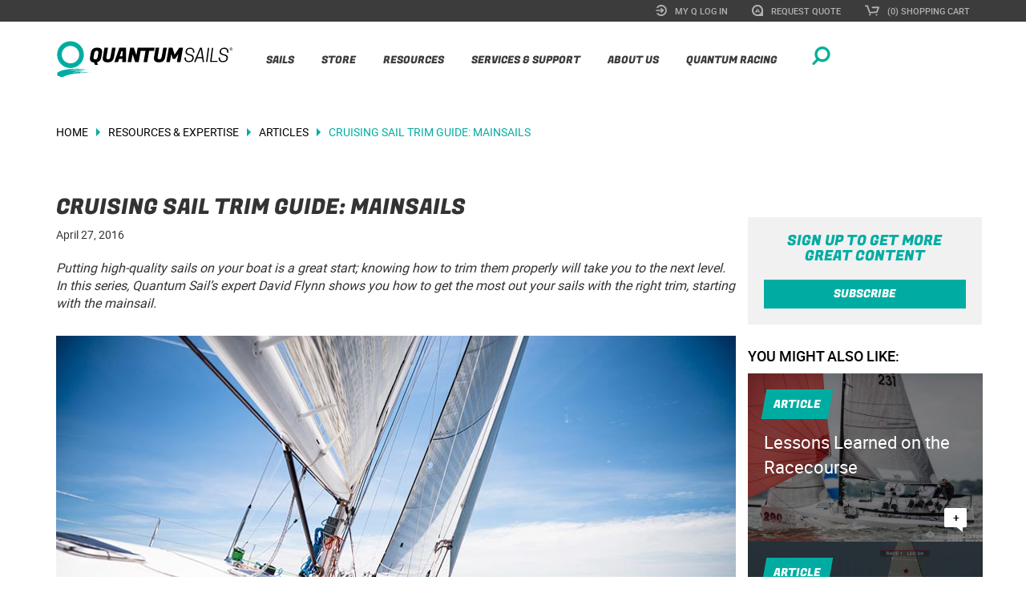

--- FILE ---
content_type: text/html; charset=utf-8
request_url: https://www.quantumsails.com/en/resources-and-expertise/articles/cruising-sail-trim-guide-mainsail
body_size: 13493
content:
<!DOCTYPE html>
<html  lang="en-US">
<head id="head"><title>
	Cruising Sail Trim Guide: Mainsails - Quantum Sails
</title><meta name="description" content="Putting high-quality sails on your boat is a great start; knowing how to trim them properly will take you to the next level​. In this series, Quantum ..." /> 
<meta charset="UTF-8" /> 

<script>
  window.dataLayer = window.dataLayer || [];
  function gtag(){dataLayer.push(arguments);}
        
  if(localStorage.getItem('consentMode') === null) {
      gtag('consent', 'default', {
          'security_storage': 'granted',
          'functionality_storage': 'granted',
          'analytics_storage': 'granted',
          'ad_storage': 'granted',
          'ad_user_data': 'granted',
          'ad_personalization': 'granted'
      });
    
      gtag('consent', 'default', {
          'security_storage': 'granted',
          'functionality_storage': 'denied',
          'analytics_storage': 'denied',
          'ad_storage': 'denied',
          'ad_user_data': 'denied',
          'ad_personalization': 'denied',
          'region': ['US-CA', 'US-CO', 'US-CT', 'US-DE', 'US-IA', 'US-IN', 'US-MT', 'US-OR', 'US-TN', 'US-TX', 'US-UT', 'US-VT', 'AT', 'GB', 'BE', 'BG', 'HR', 'CY', 'CZ', 'DK', 'EE', 'FI', 'FR', 'DE', 'GR', 'HU', 'IS', 'IE', 'IT', 'LV', 'LI', 'LT', 'LU', 'MT', 'NL', 'NO', 'PL', 'PT', 'RO', 'SK', 'SI', 'ES', 'SE']
      });
  } else {
      gtag('consent', 'default', JSON.parse(localStorage.getItem('consentMode')));
  }
</script>



<script>(function(w,d,s,l,i){w[l]=w[l]||[];w[l].push({'gtm.start':
new Date().getTime(),event:'gtm.js'});var f=d.getElementsByTagName(s)[0],
j=d.createElement(s),dl=l!='dataLayer'?'&l='+l:'';j.async=true;j.src=
'https://www.googletagmanager.com/gtm.js?id='+i+dl;f.parentNode.insertBefore(j,f);
})(window,document,'script','dataLayer','GTM-MCZFJX3');</script>


<meta name="viewport" content="width=device-width, initial-scale=1" />
<meta name="ROBOTS" content="INDEX,FOLLOW" />
<meta property="og:url" content="https://www.quantumsails.com/en/resources-and-expertise/articles/cruising-sail-trim-guide-mainsail" />
<meta property="og:type" content="article" />
<meta property="og:title" content="Cruising Sail Trim Guide: Mainsails" />
<meta property="og:description" content="Putting high-quality sails on your boat is a great start; knowing how to trim them properly will take you to the next level​. In this series, Quantum ..." />
<meta property="og:image" content="" />
<meta property="og:site_name" content="Quantum Sails" />
<link rel="canonical" href="https://www.quantumsails.com/en/resources-and-expertise/articles/cruising-sail-trim-guide-mainsail" />
<link rel="alternate" href="https://www.quantumsails.com/en/resources-and-expertise/articles/cruising-sail-trim-guide-mainsail" hreflang="x-default" />
<link href="/CMSPages/GetResource.ashx?stylesheetname=QuantumSails&v=11242025" type="text/css" rel="stylesheet" />
<script src="/CMSPages/GetResource.ashx?scriptfile=/CMSScripts/Custom/src/Common/jquery.min.js" type="text/javascript"></script>
<link rel="icon" href="/favicon.ico" sizes="32x32">
<link rel="icon" href="/icon.svg" type="image/svg+xml">
<link rel="apple-touch-icon" href="/QuantumSails/media/Icons/Apple-Touch/apple-touch-icon-180x180.png" />
<link rel="manifest" href="/manifest.webmanifest">
<style>
  @font-face {
    font-family: FugazOne-Regular;
    src: url(/css/fonts/FugazOne-Regular.eot);
    src: url(/css/fonts/FugazOne-Regular.eot?#iefix) format("embedded-opentype"),url(/css/fonts/FugazOne-Regular.woff2) format("woff2"),url(/css/fonts/FugazOne-Regular.woff) format("woff"),url(/css/fonts/FugazOne-Regular.ttf) format("truetype"),url(/css/fonts/FugazOne-Regular.svg#FugazOne-Regular) format("svg");
    font-weight: 400;
    font-style: normal;
    font-display: fallback;
  }
  
  @font-face {
      font-family: 'robotomedium';
      src: url(/css/fonts/roboto-medium-webfont.eot);
      src: url(/css/fonts/roboto-medium-webfont.eot?#iefix) format("embedded-opentype"),url(/css/fonts/roboto-medium-webfont.woff2) format("woff2"),url(/css/fonts/roboto-medium-webfont.woff) format("woff"),url(/css/fonts/roboto-medium-webfont.ttf) format("truetype"),url(/css/fonts/roboto-medium-webfont.svg#robotomedium) format("svg");
      font-weight: 400;
      font-style: normal;
      font-display: fallback;
  }
  
  @font-face {
      font-family: 'robotoregular';
      src: url(/css/fonts/roboto-regular-webfont.eot);
      src: url(/css/fonts/roboto-regular-webfont.eot?#iefix) format("embedded-opentype"),url(/css/fonts/roboto-regular-webfont.woff2) format("woff2"),url(/css/fonts/roboto-regular-webfont.woff) format("woff"),url(/css/fonts/roboto-regular-webfont.ttf) format("truetype"),url(/css/fonts/roboto-regular-webfont.svg#robotoregular) format("svg");
      font-weight: 400;
      font-style: normal;
      font-display: fallback;
  }
  
  @font-face {
    font-family: 'Glyphicons Halflings';
    src: url('/css/fonts/glyphicons-halflings-regular.eot');
    src: url('/css/fonts/glyphicons-halflings-regular.eot?#iefix') format('embedded-opentype'), url('/css/fonts/glyphicons-halflings-regular.woff2') format('woff2'), url('/css/fonts/glyphicons-halflings-regular.woff') format('woff'), url('/css/fonts/glyphicons-halflings-regular.ttf') format('truetype'), url('/css/fonts/glyphicons-halflings-regular.svg#glyphicons-halflingsregular') format('svg');
  }
</style> 
<link href="/favicon.ico" type="image/x-icon" rel="shortcut icon"/>
<link href="/favicon.ico" type="image/x-icon" rel="icon"/>
</head>
<body class="LTR Chrome ENUS ContentBody" >
     
<noscript><iframe src="https://www.googletagmanager.com/ns.html?id=GTM-MCZFJX3" height="0" width="0" style="display:none;visibility:hidden"></iframe></noscript>

    <form method="post" action="/en/resources-and-expertise/articles/cruising-sail-trim-guide-mainsail" id="form">
<div class="aspNetHidden">
<input type="hidden" name="__CMSCsrfToken" id="__CMSCsrfToken" value="iOc9RgdiOqESQUaWw8nkETb/Jb5EHf/gdAFJEEMV2UiIX/ztSrMmOiQ1roTsksnGrqFOgP8c45hqMNCAyDSG7P78Q+l6D30zugpHUFzytJc=" />
<input type="hidden" name="__EVENTTARGET" id="__EVENTTARGET" value="" />
<input type="hidden" name="__EVENTARGUMENT" id="__EVENTARGUMENT" value="" />
<input type="hidden" name="__VIEWSTATE" id="__VIEWSTATE" value="URwBEgtsrXTC1y2HmuPDI7X/fkAHXNgh1ywOtvOr1u9TKwMyPJQn11oAvM9NR5WDuwpPickR/tFZbeTGx5Ant0cKazuQFxtGPGnoAqOnimEwOme6r1Qb7B+5L2gXGBb2j4S65BA4A037t0XxVD3V14gIY3yUVVt+yHJFba4WrH7Uztmp3o/[base64]/KVheG7UqOwuG51PPtqdhe5lnO0ICtDi+z21FzP3pToVR7zacW5r+TTFiWVGX2NCK0RHHx7TVFADVlIxBcbmEjV1M9hwFoGgqDOkSkTxavsBDWy50A3DrPcuuXqaIUkgWp0gc7JMIKoCTmbvVcVyLtcZZuTdUeuyoR7DN0lyo/MBnH3RsbDgJlxqXD68tljYn8QVHTWT/BANbaz5I3liLn5GimM9ba7+WcZNMEXDlV+Xo+5XULYMcsCLiVX0HCvNrKKUhWhhp70gukR8Km86G+0kuxxuuXG38mCPRrpJswHVD5mtkEd6gerM/82mo2KkIbwM3UtHFIIKTIBN/Bov3ObEjXziij2MukUifbnV2K4JCywugPE44hEMeGa3uZJO3Efmqjnb08l5OyygmnI/WjOtndbI4Kpjkr8ffXlBTDgN95fOVdgJTPAi83DA=" />
</div>

<script type="text/javascript">
//<![CDATA[
var theForm = document.forms['form'];
if (!theForm) {
    theForm = document.form;
}
function __doPostBack(eventTarget, eventArgument) {
    if (!theForm.onsubmit || (theForm.onsubmit() != false)) {
        theForm.__EVENTTARGET.value = eventTarget;
        theForm.__EVENTARGUMENT.value = eventArgument;
        theForm.submit();
    }
}
//]]>
</script>


<script src="/WebResource.axd?d=pynGkmcFUV13He1Qd6_TZMnPFULmlM7tEENYhBScRTNEOldr2qK8WCFBCLCHQ-HCx0pM3cgI2vzYysdnrGC-JA2&amp;t=638459680569584809" type="text/javascript"></script>

<input type="hidden" name="lng" id="lng" value="en-US" />
<script src="/CMSPages/GetResource.ashx?scriptfile=%7e%2fCMSScripts%2fWebServiceCall.js" type="text/javascript"></script>
<script type="text/javascript">
	//<![CDATA[

function PM_Postback(param) { if (window.top.HideScreenLockWarningAndSync) { window.top.HideScreenLockWarningAndSync(1080); } if(window.CMSContentManager) { CMSContentManager.allowSubmit = true; }; __doPostBack('m$am',param); }
function PM_Callback(param, callback, ctx) { if (window.top.HideScreenLockWarningAndSync) { window.top.HideScreenLockWarningAndSync(1080); }if (window.CMSContentManager) { CMSContentManager.storeContentChangedStatus(); };WebForm_DoCallback('m$am',param,callback,ctx,null,true); }
//]]>
</script>
<script type="text/javascript">
	//<![CDATA[
function modalDialog(url, name, width, height, otherParams, noWopener, forceModal, forceNewWindow, setTitle) {
    
    // Header and footer is greater than before, increase window size accordingly
    if (typeof(height) === "number") {
        height += 66;
    }

    // Set default parameter values
    if (setTitle == undefined) {
        setTitle = true;
    }
    if (forceModal == undefined) {
        forceModal = true;
    }
    if (otherParams == undefined) {
        otherParams = {
            toolbar: false,
            directories: false,
            menubar: false,
            modal: true,
            dependent: true,
            resizable: true
        };
    }

    var advanced = false;
    try {
        advanced = window.top.AdvancedModalDialogs;
    } catch (err) {
    }

    if (advanced && !forceNewWindow) {
        window.top.advancedModal(url, name, width, height, otherParams, noWopener, forceModal, setTitle, this);
    }
    else {
        var dHeight = height;
        var dWidth = width;
        if (width.toString().indexOf('%') != -1) {
            dWidth = Math.round(screen.width * parseInt(width, 10) / 100);
        }
        if (height.toString().indexOf('%') != -1) {
            dHeight = Math.round(screen.height * parseInt(height, 10) / 100);
        }

        var oWindow = window.open(url, name, 'width=' + dWidth + ',height=' + dHeight + ',' + otherParams);
        if (oWindow) {
            oWindow.opener = this;
            oWindow.focus();
        }
    }
}
//]]>
</script>
<script src="/ScriptResource.axd?d=NJmAwtEo3Ipnlaxl6CMhvupMn0aHLbMR2XeMAusOR3f_QHeKVVP5Wa7K6m8-jUQnbBoAbhd97RILt3jV2-tueT_a2tgFraWxFMrLjM_VJ6g8gSWmnoi44dS20-n_b_kUry0QlsN9_EW_qPxmV0pyxaWtPG4c72rvfn7Bj6252o81&amp;t=74258c30" type="text/javascript"></script>
<script src="/ScriptResource.axd?d=dwY9oWetJoJoVpgL6Zq8OKl2goc1ZhbjZ1vQq-PQFSdUVsl2HHwU6cCw1YEupEJAm9q8PZWwHma7NY7VWI0_eZnX3fT68D_4y6VBapkmnBN7J62aE6vvwHYV-5uGGmq8J8ykSkN39SNVR5YQGgG8oCcFx0WzVAPziwVNmoRlPxo1&amp;t=74258c30" type="text/javascript"></script>
<script type="text/javascript">
	//<![CDATA[

var CMS = CMS || {};
CMS.Application = {
  "language": "en",
  "imagesUrl": "/CMSPages/GetResource.ashx?image=%5bImages.zip%5d%2f",
  "isDebuggingEnabled": false,
  "applicationUrl": "/",
  "isDialog": false,
  "isRTL": "false"
};

//]]>
</script>
<div class="aspNetHidden">

	<input type="hidden" name="__VIEWSTATEGENERATOR" id="__VIEWSTATEGENERATOR" value="A5343185" />
	<input type="hidden" name="__SCROLLPOSITIONX" id="__SCROLLPOSITIONX" value="0" />
	<input type="hidden" name="__SCROLLPOSITIONY" id="__SCROLLPOSITIONY" value="0" />
</div>
    <script type="text/javascript">
//<![CDATA[
Sys.WebForms.PageRequestManager._initialize('manScript', 'form', ['tp$lt$WebPartZone1$TopNav$sys_pnlUpdate','','tp$lt$WebPartZone2$PageTemplate$pageplaceholder$p$lt$WebPartZone2$Comments$QuantumSails_ArticleComments$ctl00','','tctxM',''], ['p$lt$WebPartZone1$TopNav','','p$lt$WebPartZone2$PageTemplate$pageplaceholder$p$lt$WebPartZone2$Comments$QuantumSails_ArticleComments$SubmitButtonLink',''], [], 90, '');
//]]>
</script>

    <div id="ctxM">

</div>
    <div id="home" class="">
  <div class="wrapper">
    <div class="masthead">
      <div id="nav_container">
        <div id="top_nav">
	<div class="container">
<ul><div id="p_lt_WebPartZone1_TopNav_sys_pnlUpdate">
	
<li>
  <a href="/en/register-sign-in?returnurl=/en/resources-and-expertise/articles/cruising-sail-trim-guide-mainsail" >
    <img class="icon_login" src="/QuantumSails/media/SVG/Top%20Navigation/icon_login.svg?ext=.svg" alt="My Q Log In" width="14" height="14" />
    <span>My Q Log In</span>
  </a>
</li><li>
  <a href="/en/sails/request-for-quote?ref=Top Nav Cruising Sail Trim Guide: Mainsails" >
    <img class="icon_request" src="/QuantumSails/media/SVG/Top%20Navigation/icon_request.svg?ext=.svg" alt="Request Quote" width="14" height="14" />
    <span>Request Quote</span>
  </a>
</li>
<li id="cart_link" class="dropdown">
<div id="minicart_container">
<a href="/en/special-pages/checkout/shopping-cart">
  <img class="icon_cart" src="/QuantumSails/media/SVG/Top%20Navigation/icon_cart.svg?ext=.svg" alt="Shopping Cart" width="18" height="14">
  <span>(0) Shopping Cart</span>
</a>

<div id="minicart" class="dropdown-menu">
  <div class="mini-cart-header-container">
      <span class="mini-cart-header">Shopping Cart</span>
      <img id="miniCartCloseButton" src="/css/img/collapse_close.png" alt="Close" width="18" height="18">
  </div>
    <div id="p_lt_WebPartZone1_TopNav_MiniCart_pnlCartContent" class="CartContent">
		
        
            <p>No items</p>
            <div class="text-center">
              <p><a class="btn_green" href="/store">Shop now</a></p>
            </div>
        
        
        <div class="clear"></div>
        
        
    
	</div>
</div></div>
</li>
</div></ul>	
</div>
</div>
        <nav id="main_nav" role="navigation">
          <div class="container">
            <a href="/en/default">
              <img alt="Quantum Sails Home" id="logo" src="/quantumsails/media/svg/logo/logo-no-tagline.svg" width="244" height="46">
            </a>
            <div class="navbar-header">
              <button type="button" class="navbar-toggle collapsed" data-toggle="collapse" data-target="#NavCollapse">
                <span class="sr-only">QuantumSails.Navigation.ToggleNavigation</span>
                <span class="icon-bar"></span>
                <span class="icon-bar"></span>
                <span class="icon-bar"></span>
              </button>
            </div>
            <div class="collapse navbar-collapse container" id="NavCollapse">
              <div id="search_dropdown_container" class="dropdown search_dropdown">
                <div class="dropdown-toggle" id="dropdown_search">
                  <img class="icon_search" src="/css/svg/icon_search.svg" alt="Show search bar" width="23" height="23">
                </div>
                <ul id="search_dropdown" class="dropdown-menu">
                  <div class="search_container">
                    <img class="icon_search_grey" src="/css/svg/icon_search_grey.svg" alt="Submit search" width="23" height="23">
                    <img class="icon_search_white" src="/css/svg/icon_search_white.svg" alt="Submit search" width="23" height="23">
                    <input type="text" placeholder="SEARCH...">
                  </div>
                  <div class="dropdown-toggle" id="dropdown_search_close">
                    <img class="icon_x" src="/css/svg/icon_x.svg" alt="Close search" width="12" height="12">
                  </div>
                </ul>
              </div>
              <ul id="main_collapse" itemscope itemtype="http://www.schema.org/SiteNavigationElement">
                <li>
                  <div class="dropdown">
                    <span itemprop="name"><a itemprop="url" href="/en/sails">Sails</a></span><div class="arrow"></div>
                    <ul class="dropdown-menu main_dropdown" aria-labelledby="dropdownMenu1">
                      <div class="subnav_container container">
                        <div class="col-md-4">
                          <ul>
                            <li><a href="/en/sails/cruising-sails">Cruising Sails</a></li>
                            <li><a href="/en/sails/racing-sails">Racing Sails</a></li>
                            <li><a href="/en/sails/one-design">One Design</a></li>
                            <li><a href="/en/sails/cruising-multi-hull-sails">Multihull Cruising</a></li>
                            <li><a href="/en/sails/multi-hull-racing-sails">Multihull Racing</a></li>
                            <li><a href="/en/sails/request-for-quote?ref=Main Nav Cruising Sail Trim Guide: Mainsails">Request a Quote</a></li>
                          </ul>
                        </div>
                        <div class="col-md-4">
                          <ul>
                            <li><a href="/en/sails/traditional">Traditional Sails</a></li>
                            <li><a href="/en/sails/super-yacht">Super Yachts</a></li>
                            <li><a href="/en/sails/quantum-technology">iQ Technology&reg;</a></li>
                            <li><a href="/en/sails/code-zero-xc">Code Zero XC</a></li>
                            <li><a href="/en/resources-and-expertise/articles/custom-sail-graphics-are-easier-and-cheaper-than-y">Custom Sail Graphics</a></li>
                            
                              <li><a href="/en/sails/spinnaker-coloring-tool">Spinnaker Coloring Tool</a></li>
                            
                          </ul>
                        </div>
                      </div>
                    </ul>
                  </div>
                </li>
                <li>
                  <div class="dropdown">
                    <span itemprop="name"><a itemprop="url" href="/en/store">Store</a></span><div class="arrow"></div>
                    <ul class="dropdown-menu main_dropdown" aria-labelledby="dropdownMenu1">
                      <div class="subnav_container container">
                        <div class="col-md-4">
                          <ul>
                            <li><a href="/en/store/products/accessories">Sailing Accessories</a></li>
                            <li><a href="/en/store/products/apparel">Apparel</a></li>
                            <li><a href="/en/sails/one-design">One Design</a></li>
                          </ul>
                        </div>
                      </div>
                    </ul>
                  </div>
                </li>
                <li>
                  <div class="dropdown">
                    <span itemprop="name"><a itemprop="url" href="/en/resources-and-expertise">Resources</a></span><div class="arrow"></div>
                      <ul class="dropdown-menu main_dropdown" aria-labelledby="dropdownMenu1">
                        <div class="subnav_container container">
                          <div class="col-md-4">
                            <ul>
                              <li><a href="/en/resources-and-expertise/category/cruising">Cruising</a></li>
                              <li><a href="/en/resources-and-expertise/category/racing">Racing</a></li>
                              <li><a href="/en/resources-and-expertise/category/one-design">One Design</a></li>
                              <li><a href="/en/resources-and-expertise/category/sail-care">Sail Care</a></li>
                              <li><a href="/en/resources-and-expertise/news">News</a></li>
                              <li><a href="/en/resources-and-expertise/category/other">Other</a></li>
                            </ul>
                          </div>
                        </div>
                      </ul>
                    </div>
                  </li>
                  <li>
                  <div class="dropdown">
                    <span itemprop="name"><a itemprop="url" href="/en/services-support">Services & Support</a></span><div class="arrow"></div>
                      <ul class="dropdown-menu main_dropdown" aria-labelledby="dropdownMenu1">
                      <div class="subnav_container container">
                        <div class="col-md-4">
                          <ul>
                            <li><a href="/en/about-us/contact-us?ref=Main Nav Cruising Sail Trim Guide: Mainsails">Contact Us</a></li>
                            <li><a href="/en/services-support/find-a-loft">Find a Loft or Consultant</a></li>
                            <li><a href="/en/services-support/new-customer-service">Customer Service</a></li>
                            <li><a href="/en/services-support/sail-care-services?ref=Main Nav Cruising Sail Trim Guide: Mainsails">Sail Care Services</a></li>
                            <li><a href="/en/services-support/warranty-information">Warranty</a></li>
                            <li><a href="/en/services-support/sail-care-faqs">Sail Care FAQs</a></li>
                          </ul>
                        </div>
                      </div>
                    </ul>
                  </div>
                </li>
                <li>
                  <div class="dropdown">
                    <span itemprop="name"><a itemprop="url" href="/en/about-us">About Us</a></span><div class="arrow"></div>
                      <ul class="dropdown-menu main_dropdown" aria-labelledby="dropdownMenu1">
                        <div class="subnav_container container">
                          <div class="col-md-4">
                            <ul>
                              <li><a href="/en/about-us/partners">Partners</a></li>
                              <li><a href="/en/about-us/sustainability">Sustainability</a></li>
                              <li><a href="/en/about-us/testimonials">Testimonials</a></li>
                              <li><a href="/en/about-us/contact-us?ref=Main Nav Cruising Sail Trim Guide: Mainsails">Contact Us</a></li>
                              <li><a href="/en/about-us/employment">Employment</a></li>
                            </ul>
                          </div>
                        </div>
                      </ul>
                    </div>
                  </li>
                <li>
                  <div class="dropdown">
                    <span itemprop="name"><a itemprop="url" href="/en/quantum-race-team">Quantum Racing</a></span><div class="arrow"></div>
                    <ul class="dropdown-menu main_dropdown" aria-labelledby="dropdownMenu1">
                      <div class="subnav_container container">
                        <div class="col-md-4">
                          <ul>
                            <li><a href="/en/quantum-race-team/racing-news">News &amp; Results</a></li>
                          </ul>
                        </div>
                      </div>
                    </ul>
                  </div>
                </li>
              </ul>
            </div>
          </div>
        </nav>
      </div>
    </div>
    <span style="display:none;">CONTENTSTART</span>
    
<div class="container">
  <div class="row">
    <div class="breadcrumbs">
      <div class="col-sm-12">
        <div itemscope itemtype="https://schema.org/BreadcrumbList">
<span itemprop="itemListElement" itemscope itemtype="https://schema.org/ListItem"><a itemprop="item" href="https://www.quantumsails.com"><span itemprop="name">Home</span><div class="arrow_right"></div></a><meta itemprop="position" content="1" /></span><span itemprop="itemListElement" itemscope itemtype="https://schema.org/ListItem"><a  itemprop="item" href="https://www.quantumsails.com/en/resources-and-expertise"><span itemprop="name">Resources & Expertise</span><div class="arrow_right"></div></a><meta itemprop="position" content="2" /></span><span itemprop="itemListElement" itemscope itemtype="https://schema.org/ListItem"><a  itemprop="item" href="https://www.quantumsails.com/en/resources-and-expertise/articles"><span itemprop="name">Articles</span><div class="arrow_right"></div></a><meta itemprop="position" content="3" /></span><span itemprop="itemListElement" itemscope itemtype="https://schema.org/ListItem"><a class="current" itemprop="item" href="https://www.quantumsails.com/en/resources-and-expertise/articles/cruising-sail-trim-guide-mainsail"><span itemprop="name">Cruising Sail Trim Guide: Mainsails</span><div class="arrow_right"></div></a><meta itemprop="position" content="4" /></span>
</div>

      </div>
    </div>
  </div>
</div>

<div class="two_col container-fluid">
  <div class="container">
    <div class="row">
      <div class="two_col_left col-md-9">
        <div class="article_container container-fluid">
          <article>
            <header>
              <h1>Cruising Sail Trim Guide: Mainsails</h1>
            </header>
            <p class="date"><time>April 27, 2016</time>
            
            </p>
            <div class="article_text">
                <p><em>Putting high-quality sails on your boat is a great start; knowing how to trim them properly will take you to the next level​. In this series, Quantum Sail&rsquo;s expert David Flynn shows you how to get the most out your sails with the right trim, starting with the mainsail.</em></p>


<figure class="article_img_container">
    <img id="p_lt_WebPartZone2_PageTemplate_pageplaceholder_p_lt_widget1_ctl00_img_article" class="img_article" width="848" height="566" src="../../../QuantumSails/media/Articles/Header%20Images/cruising-headsail-trim-guide-header-2.jpg?ext=.jpg" alt="" />
    <figcaption>
        <b><span id="p_lt_WebPartZone2_PageTemplate_pageplaceholder_p_lt_widget1_ctl00_lblHeader" style="display:none;"></span></b>  
        <span id="p_lt_WebPartZone2_PageTemplate_pageplaceholder_p_lt_widget1_ctl00_lblCaptionText"></span>
    </figcaption>
</figure>

<p>The good news is that proper sail trim is not difficult. Let&rsquo;s face it: we&rsquo;re pulling on three corners of a triangle with a couple of control lines. It is not like tuning a Stradivarius violin. All you need is to understand is how each control line works and an understanding of what you&rsquo;re trying to accomplish. In this series we will explore the importance of trim, and how to trim the three main sails: mainsail, headsail, and spinnaker. Let&rsquo;s start with the mainsail.</p>

<h3>Why do we need trim?</h3>

<p>Two reasons. First, we have to change the sails to reflect the boat&rsquo;s angle to the wind. Second, no matter what your sails are made of, they stretch and move. To simply maintain the design shape, you&rsquo;re going to have to pull on the fabric to counteract stretch. Any change in apparent wind velocity will require a trim change.</p>

<p>A boat only requires &ldquo;X&rdquo; amount of power. More than that and it becomes overpowered. Upwind and reaching, this means excessive heel and weather helm (having to fight the helm to keep the boat from rounding up into the wind). The flip side to being overpowered is being underpowered. In light to moderate wind we often struggle for enough horsepower. The bottom line is we need to understand how each control line can be adjusted to add and reduce power.</p>

<p>The hardest thing to make a sailboat do is sail upwind. This is particularly true of most cruising boats, where design choices limit upwind performance. As we look at sail controls, we need to understand how they affect our quest for the best upwind VMG (velocity made good).</p>

<p>VMG is the percentage of our speed that is actually advancing up straight upwind. Try to sail too close and angle (the natural tendency when that&rsquo;s where you want to go) and there will not be enough water flowing past the keel for it to work. The boat will just go sideways. This is often referred to as &ldquo;pinching.&rdquo; The converse is &ldquo;footing.&rdquo; Sail at too wide an angle and the boat will go fast, but not make much progress upwind. The trick is finding a balance between speed and pointing for the conditions, e.g. in light air and waves, we can&rsquo;t point as high; in smooth water and medium breeze, we can sail much closer angles.</p>

<p>As we look at how each sail control works, we need to consider the impact on:</p>

<ul>
	<li>Keeping the boat on its feet and in control</li>
	<li>Maximizing power in light-to-moderate and off-wind conditions</li>
	<li>Optimizing upwind VMG</li>
</ul>

<h3>Mainsail Trim</h3>

<p><strong>Hoist</strong></p>

<p>Hoist your sail with minimum halyard tension then sheet the sail appropriately for the point of sail. With the sail now loaded, tension the halyard just enough to remove any horizontal wrinkles emanating from the luff (wrinkles will be at right angles to the luff).</p>

<p>In light apparent wind velocity, you can leave just a hint of wrinkles. As velocity increases, wrinkles will reappear and additional halyard tension will be needed. Avoid over tensioning. A vertical wrinkle or &ldquo;gutter&rdquo; parallel to the luff is a sign of too much halyard tension.</p>

<p><strong>Halyard and Cunningham (Luff Tension)</strong></p>

<p>Ease the sheet and boom vang when adding halyard tension &ndash; there&rsquo;s no point in fighting a fully loaded sail. If you&rsquo;re trimming a racing mainsail, don&rsquo;t raise the head of the sail over the black band at the top of the mast (that delineates maximum legal hoist). If more luff tension is needed, use the Cunningham to pull down and remove horizontal wrinkles.</p>

<p>The halyard and Cunningham do the same thing: provide luff tension. They just work from opposite directions. If your mast is capable of bending, more bend will require more luff tension. Add the halyard or Cunningham when adding mastbend, which will ease tension when straightening the mast.</p>

<p><strong>Depth (Power)</strong></p>

<p>The deeper (more curvature) in the sail shape, the more power it creates. In light to moderate apparent wind velocities, when the boat is not heeling too much, extra depth is desirable. When overpowered, heeling too much, and particularly when trying to sail upwind, a flatter sail shape is better. A mainsail will become fuller if the leech and the luff move closer together; flatter if they move farther apart.</p>

<p><strong>Outhaul</strong></p>

<p>The outhaul controls depth in the lower third of the mainsail. Easing it adds depth and power. Pulling on it flattens and de-powers.</p>

<p>If the boat is heeling too far (enough to develop weather helm), add outhaul. Upwind, the mainsail should generally be flatter than when sailing off the wind, so it&rsquo;s better to use more outhaul. Easing the outhaul will round up the lower leech and help pointing in smooth water.</p>

<p>The outhaul is usually only eased all the way off (approximately 100 mm from maximum tension) when sailing off the wind. In light to moderate conditions, when you need power and helm, ease the outhaul until the sail is 50-75 mm from maximum tension and the foot shelf is partially relaxed. Increase tension gradually as the breeze builds.</p>

<p><strong>Mastbend</strong></p>

<p>Mastbend is created by the compression induced by the backstay on a masthead boat, or by a combination of backstay and running backstays on a fractionally rigged boat. When backstay or running backstays are tightened, the force is back, but mostly down. This forces the top of the mast down toward the deck, which compresses the mast, much like pushing on a straw standing on a table. The middle of the mast pushes forward, pulling the luff away from the leech and flattening the sail.</p>

<p>Mastbend controls the depth in the upper two-thirds of the sail. The same rules apply as with the outhaul: a flatter mainsail shape (more mastbend) will create less heel, reduce weather helm, and allow for more control.</p>

<p>Flatter mainsail shapes work best when trying to sail upwind. In light to moderate conditions, particularly off the wind, a fuller shape (straighter mast) is appropriate. Many racing or performance oriented boats have check stays or running backstays connected lower on the mast (usually 45-60 percent of the luff length). These keep the mast from bending too far when the backstay is applied. They also allow the trimmer to add more backstay tension (to tighten the headstay), without over-bending the mast.</p>

<p>A mainsail will develop over-bend wrinkles, radiating from the clew up towards the luff, if the mast is bent too far for the available luff curve.</p>

<p><strong>Mainsheet</strong></p>

<p>Sheet tension affects every characteristic of the sail. More than any other control, sheet tension will change substantially as wind velocity and sea state change.</p>

<p>On a reach, the golden rule applies: when in doubt, let it out. Ease until the sail begins to luff (bubble or backwind along its leading edge) then trim just enough to stop luffing. The mainsail will need to be eased further than you think. Don&rsquo;t be afraid to let the sail out until it&rsquo;s against the shrouds and spreaders (just make sure the boom vang is on tight enough).</p>

<p>For perfect trim on a reach, ease in every puff. Conversely, the sail will need to be trimmed in lulls. If the boat is overpowered in a puff, the sheet can be eased, allowing the sail to luff and spill excess power. Off the wind, the mainsheet simply moves the sail in and out of the boat, changing the sail&rsquo;s angle to the wind. Upwind, as the sail nears the centerline of the boat, the mainsheet begins to pull down, affecting the twist.</p>

<p>Twist is a measure of how open the top of the sail is relative to the bottom of the sail. Tightening the mainsheet tightens the leech (reducing twist), rounding up the back of the sail and forcing the boat into the wind and making it point. Easing opens the leech, accelerates the flow of air across the sail, and encourages the boat to bear off and accelerate.</p>

<p>In more wind, the mainsheet can be trimmed tighter without slowing down. This will improve pointing. In less breeze, be careful not to over-trim or the boat will not accelerate.</p>

<p>Keep in mind another fundamental rule of sail trim: speed first then try to point. Start with the mainsheet relatively eased and gradually trim harder once the boat is up to speed. Start with enough mainsheet tension that the top batten is parallel to the boom. The top telltale will be on the verge of stalling (disappearing behind the leech of the sail). In light air, you&rsquo;ll need a more open leech. Ease the sheet from the median setting so the top batten points 5-10 degrees to leeward.</p>

<p>The mainsheet is the primary pressure-relief valve when the boat heels too far. Ease and let the sail luff to let the boat get back on her feet. On monohulls, ease whenever the heel is greater than twenty-five degrees, or whenever there is too much weather helm on any type of boat.</p>

<p><strong>Traveler</strong></p>

<p>The traveler has two functions: to control the boom&rsquo;s angle to the wind and to steer the boat, controlling helm and heeling.</p>

<p>Boom angle is a function of mainsheet tension. Set the twist with the mainsheet then use the traveler to position the boom on the centerline for maximum power and pointing (provided the helm and heeling are under control). This means that in light air, when the mainsheet is well-eased to promote acceleration, the traveler will need to be up to weather to put the boom on the centerline.</p>

<p>It&rsquo;s the position of the boom relative to the centerline that counts, not the position of the traveler itself. As the breeze builds and mainsheet tension increases, the traveler will gradually be dropped to keep the boom on the centerline and to de-power the boat. It&rsquo;s a wonderful means of fine-tuning the balance of the boat as velocity increases.</p>

<p>When racing, play the traveler continuously to adjust helm in puffs and lulls. When cruising, find a happy medium that provides a good comfort level and keeps the boat from heeling too far.</p>

<p><strong>Boom Vang</strong></p>

<p>The boom vang pulls down on the mainsail clew and controls twist when the boom is eased out for off-wind sailing. The same rule for the mainsheet upwind applies to the boom vang: use enough tension to keep the top batten parallel to the boom.</p>

<p>Upwind in light to moderate conditions, don&rsquo;t use the vang, simply keep it snug. In heavy air upwind it can help the mainsheet pull down on the boom and maintain leech tension. Pull the vang on hard and you can ease the mainsheet rapidly in big puffs to keep the boat on its feet without giving away the whole leech.</p>

<p><em>Don&#39;t miss Quantum&#39;s trim guides for your <a href="/en/resources-and-expertise/articles/cruising-sail-trim-guide-headsails">headsails</a>, <a href="/en/resources-and-expertise/articles/asymmetrical-trim-guide">asymmetrical sails</a>, and <a articles="" cruising-staysail-trim-guide="" en="" href="/en/resources-and-expertise/articles/cruising-staysail-trim-guide">staysails</a>.</em></p>

            </div>
            <div class="article_cta_row">
              <a class="btn_green" href="https://quantumsails.com/en/sails/request-for-quote?ref=Cruising Sail Trim Guide: Mainsails"><img class="icon_request" src="/QuantumSails/media/SVG/Top%20Navigation/icon_request.svg?ext=.svg" alt="" width="20" height="20"><span class="article_cta_text">Request a quote</span></a>
              
              
            </div>
            <div class="article_end">
                <div class="share_this">
                    <span>Share this:</span>
                    <a href="javascript:ShareArticle('twitter', 'https://quantumsails.com/en/resources-and-expertise/articles/cruising-sail-trim-guide-mainsail', 'Cruising Sail Trim Guide: Mainsails');"><img src="/QuantumSails/media/PNG/icon-x.png" alt="Share on X" width="26" height="27"></a>
                    <a style="margin-left: 5px;" href="javascript:ShareArticle('facebook', 'https://quantumsails.com/en/resources-and-expertise/articles/cruising-sail-trim-guide-mainsail', 'Cruising Sail Trim Guide: Mainsails');"><img src="/QuantumSails/media/PNG/icon_facebook_larger.jpg" alt="Share on Facebook" width="27" height="27"></a>
                </div>
            </div>
          </article>
        </div>
        <div id="p_lt_WebPartZone2_PageTemplate_pageplaceholder_p_lt_WebPartZone2_Comments_QuantumSails_ArticleComments_ctl00">
	
        <div class="discussion_container container-fluid">
            <h2>The Discussion</h2>
            <div class="thread_holder">
                
                
            </div>
        </div>
        <a name="comments-form"></a>
        <div class="reply_container container-fluid">
            <textarea name="p$lt$WebPartZone2$PageTemplate$pageplaceholder$p$lt$WebPartZone2$Comments$QuantumSails_ArticleComments$CommentTextBox" rows="2" cols="20" readonly="readonly" id="p_lt_WebPartZone2_PageTemplate_pageplaceholder_p_lt_WebPartZone2_Comments_QuantumSails_ArticleComments_CommentTextBox" placeholder="Type your reply here...">
</textarea>
            <a id="p_lt_WebPartZone2_PageTemplate_pageplaceholder_p_lt_WebPartZone2_Comments_QuantumSails_ArticleComments_SubmitButtonLink" class="btn_green" href="javascript:__doPostBack(&#39;p$lt$WebPartZone2$PageTemplate$pageplaceholder$p$lt$WebPartZone2$Comments$QuantumSails_ArticleComments$SubmitButtonLink&#39;,&#39;&#39;)">Login to reply</a>
            
        </div>
    
</div>

      </div>
      
      <div style="display:none;">EXCLUDESTART</div>
      <aside class="two_col_right col-md-3">
        <section class="article-sidebar-signup">
          <p>Sign up to get more great content</p>
          <span class="btn_green" onclick="showSubscriptionModal(0);">Subscribe</span>
        </section>
        <section id="latest" class="thelatest vert">
          <div class="row">
            <h3>You Might Also Like:</h3>
            <div class="thumb_list"></div>
          </div>
          <span class="view_all"><a href="https://quantumsails.com/en/resources-and-expertise/articles">View All</a></span>
        </section>
      </aside>
      <div style="display:none;">EXCLUDEEND</div>
    </div>
  </div>
</div>
<script src="/CMSPages/GetResource.ashx?scriptfile=/CMSScripts/Custom/articledetail.366fa061e96cdec79ce3.js" type="text/javascript"></script>
<script>
  document.addEventListener('DOMContentLoaded', () => {
    initRecommendedArticles("DocumentType", "QuantumSails.Article", "");
  });
</script>
<script type="application/ld+json">
  {
    "@context": "https://schema.org",
    "@type": "Article",
    "headline": "Cruising Sail Trim Guide: Mainsails",
    "image": "https://www.quantumsails.com/QuantumSails/media/Articles/Teaser%20Images/cruising-mainsail-trim-guide-teaser-2.jpg?ext=.jpg",
    "datePublished": "4/27/2016 4:23:44 PM",
    
    "author": [{
      "@type": "Organization",
      "name": "Quantum Sails",
      "url": "https://www.quantumsails.com"
    }]
  }
</script>
    <span style="display:none;">CONTENTEND</span>
  </div>
  <footer>
    <div class="container">
      <div id="footer_nav" class="col-lg-7 col-md-12 col-sm-12">
        <div class="row">
          <div class="col-sm-3 col-md-3 footer-col">
            <a href="/en/sails"><span class="footer-links-header">Sails</span></a>
            <ul>
              <li class="footer_link"><a href="/en/sails/cruising-sails">Cruising</a></li>
              <li class="footer_link"><a href="/en/sails/racing-sails">Racing</a></li>
              <li class="footer_link"><a href="/en/sails/one-design">One Design</a></li>
              <li class="footer_link"><a href="/en/sails/cruising-multi-hull-sails">Multihull Cruising</a></li>
              <li class="footer_link"><a href="/en/sails/multi-hull-racing-sails">Multihull Racing</a></li>
              <li class="footer_link"><a href="/en/sails/super-yacht">Super Yachts</a></li>
              <li class="footer_link"><a href="/en/sails/traditional">Traditional</a></li>
              <li class="footer_link"><a href="/en/sails/quantum-technology">iQ Technology&reg;</a></li>
            </ul>
          </div>
          <div class="col-sm-3 col-md-3 footer-col">
            <a href="/en/resources-and-expertise"><span class="footer-links-header">Resources</span></a>
            <ul>
              <li class="footer_link"><a href="/en/resources-and-expertise/category/cruising">Cruising</a></li>
              <li class="footer_link"><a href="/en/resources-and-expertise/category/racing">Racing</a></li>
              <li class="footer_link"><a href="/en/resources-and-expertise/category/one-design">One Design</a></li>
              <li class="footer_link"><a href="/en/resources-and-expertise/category/sail-care">Sail Care</a></li>
              <li class="footer_link"><a href="/en/resources-and-expertise/news">News</a></li>
              <li class="footer_link"><a href="/en/resources-and-expertise/category/other">Other</a></li>
            </ul>
          </div>
          <div class="col-sm-3 col-md-3 footer-col">
            <a href="/en/services-support"><span class="footer-links-header">Services</span></a>
            <ul>
              <li class="footer_link"><a href="/en/services-support/new-customer-service">Customer Service</a></li>
              <li class="footer_link"><a href="/en/resources-and-expertise">Resources &amp; Expertise</a></li>
              <li class="footer_link"><a href="/en/services-support/sail-care-services?ref=Footer Nav Cruising Sail Trim Guide: Mainsails">Sail Care Services</a></li>
              <li class="footer_link"><a href="/en/services-support/sail-care-faqs">Sail Care FAQs</a></li>
              <li class="footer_link"><a href="/en/services-support/warranty-information">Warranty</a></li>
              <li class="footer_link"><a href="/en/about-us/contact-us?ref=Footer Nav Cruising Sail Trim Guide: Mainsails">Contact Us</a></li>
              <li class="footer_link"><a href="/en/services-support/find-a-loft">Find a Loft or Consultant</a></li>
            </ul>
          </div>
          <div class="col-sm-3 col-md-3 footer-col">
            <a href="/en/about-us"><span class="footer-links-header">About Us</span></a>
            <ul>
              <li class="footer_link"><a href="/en/about-us/partners">Partners</a></li>
              <li class="footer_link"><a href="/en/about-us/testimonials">Testimonials</a></li>
              <li class="footer_link"><a href="/en/about-us/contact-us?ref=Footer Nav Cruising Sail Trim Guide: Mainsails">Contact Us</a></li>
              <li class="footer_link"><a href="/en/about-us/employment">Employment</a></li>
            </ul>
          </div>  
        </div>
      </div>
      <div id="footer_newsletter" class="col-lg-3 col-md-6 col-sm-6">
        <span class="footer-links-header">Newsletter</span>
        <p>Subscribe to Quantum's email newsletter.</p>
        <div class="newsletter_container">
          <span class="btn_green" onclick="showSubscriptionModal(0);" style="display:inline-block;width:75%;text-align:center;">Sign up</span>
        </div>
        <div id="sub_footer">
          <ul>
            <li><a href="/en/legal/privacy-policy">Privacy Policy</a></li>
            <li><a href="/en/legal/shipping">Shipping</a></li>
            <li><a href="/en/legal/return-policy">Return Policy</a></li>
          </ul>
          <p id="copyright">&copy; 2026 Quantum Sails. All rights reserved.</p>
        </div>
      </div>
      <div id="footer_social" class="col-lg-2 col-md-6 col-sm-6">
        <span class="footer-links-header">Stay connected</span>
        <ul>   
          <li>
            <a href="https://www.youtube.com/c/quantumsails" target="_blank" rel="noopener">
              <img class="social_icon youtube" src="/quantumsails/media/svg/social//youtube.svg?ext=.svg" alt="YouTube" width="27" height="27">
            </a>
          </li>
          <li>
            <a href="https://www.facebook.com/quantumsails" target="_blank" rel="noopener">
              <img class="social_icon facebook" src="/quantumsails/media/svg/social//facebook.svg?ext=.svg" alt="Facebook" width="27" height="27">
            </a>
          </li>
          <li>
            <a href="https://www.instagram.com/quantumsails" target="_blank" rel="noopener">
              <img class="social_icon instagram" src="/quantumsails/media/svg/social/instagram.svg?ext=.svg" alt="Instagram" width="27" height="27">
            </a>
          </li>
          <li>
            <a href="/en/about-us/contact-us?ref=Footer Nav Cruising Sail Trim Guide: Mainsails">
              <img class="social_icon mail" src="/quantumsails/media/svg/social/mail.svg?ext=.svg" alt="Contact Us">
            </a>
          </li>
        </ul>
        <br><br>
        <p>Customer Service<br><a href="tel:+18887734889">+1 (888) 773-4889</a></p>
      </div>
    </div>
  </footer>
</div>
<div class="modal" id="processingModal" data-backdrop="static" data-keyboard="false">
    <div class="modal-body">
        <img src="/QuantumSails/media/SVG/loader.svg" alt="Loading" style="display: block; margin-top: 50vh; margin-left: auto; margin-right: auto; width: 40px; height: 40px;">
    </div>
</div>

<div id="cookie-popup" class="modal fade" role="dialog" data-backdrop="static" data-keyboard="false">
    <div class="modal-dialog" role="document">
        <div class="modal-content">
            <div class="modal-body">
                <div class="ShortText">
                    <p>This website uses cookies and collects usage statistics. <a href="/en/legal/privacy-policy">Privacy Policy</a></p>
                </div>
                <div class="container-fluid">
                    <div class="row consent-popup-buttons">
                        <div class="col-xs-6">
                            <input type="submit" name="p$lt$WebPartZone3$Popup$CookiePopup$btnAllowAll" value="Accept" onclick="grantConsent();" id="p_lt_WebPartZone3_Popup_CookiePopup_btnAllowAll" class="btn_green" ButtonStyle="Default" />
                        </div>
                        <div class="col-xs-6">
                            <input type="submit" name="p$lt$WebPartZone3$Popup$CookiePopup$btnDenyAll" value="Reject" onclick="revokeConsent();" id="p_lt_WebPartZone3_Popup_CookiePopup_btnDenyAll" class="btn_outline" ButtonStyle="Default" />
                        </div>
                    </div>
                </div>
            </div>
        </div>
    </div>
</div>
<script type="text/javascript">
    document.addEventListener("DOMContentLoaded", () => {
        if (localStorage.getItem('consentMode') == null && false)
            $("#cookie-popup").modal("show");
    });
</script>



<script src="/CMSPages/GetResource.ashx?scriptfile=/CMSScripts/Custom/index.01167a277fbab6ecdb88.js" type="text/javascript"></script>
    
    

<script type="text/javascript">
	//<![CDATA[
WebServiceCall('/cmsapi/webanalytics', 'LogHit', '{"NodeAliasPath":"/Resources-and-Expertise/Articles/Cruising-Sail-Trim-Guide-Mainsail","DocumentCultureCode":"en-US","UrlReferrer":""}')
//]]>
</script>
<script type="text/javascript">
//<![CDATA[

var callBackFrameUrl='/WebResource.axd?d=beToSAE3vdsL1QUQUxjWda5ey57hVDNvwtYQFWUCgqOGnB7JdxcSQwThg-3oNLqTW1rHDDldMA7CIAYOPyXN4g2&t=638459680569584809';
WebForm_InitCallback();
theForm.oldSubmit = theForm.submit;
theForm.submit = WebForm_SaveScrollPositionSubmit;

theForm.oldOnSubmit = theForm.onsubmit;
theForm.onsubmit = WebForm_SaveScrollPositionOnSubmit;
//]]>
</script>
</form>
</body>
</html>


--- FILE ---
content_type: image/svg+xml
request_url: https://www.quantumsails.com/css/svg/icon_search_white.svg
body_size: 769
content:
<?xml version="1.0" encoding="utf-8"?>
<!-- Generator: Adobe Illustrator 19.0.1, SVG Export Plug-In . SVG Version: 6.00 Build 0)  -->
<svg version="1.1" id="Layer_1" xmlns="http://www.w3.org/2000/svg" xmlns:xlink="http://www.w3.org/1999/xlink" x="0px" y="0px"
	 viewBox="0 0 55.2 56.9" style="enable-background:new 0 0 55.2 56.9;" xml:space="preserve">
<style type="text/css">
	.st0{fill:#FFFFFF;}
</style>
<path class="st0" d="M21.8,0.1L21.8,0.1C15.4,0.7,9.7,3.7,5.6,8.6c-4.1,4.9-6,11.1-5.5,17.4C1.3,39.2,12.9,48.9,26,47.7
	c6.4-0.6,12.1-3.6,16.3-8.5c4.1-4.9,6-11.1,5.4-17.4C46.6,8.7,34.9-1,21.8,0.1 M13.9,35.8L13.9,35.8c-3.2-2.7-5.1-6.4-5.5-10.5
	C8,21.2,9.3,17.1,12,14c2.7-3.2,6.4-5.2,10.6-5.5c8.6-0.7,16.1,5.6,16.9,14.1c0.4,4.1-0.9,8.1-3.5,11.3c-2.7,3.2-6.4,5.2-10.6,5.5
	C21.2,39.8,17.1,38.5,13.9,35.8"/>
<path class="st0" d="M53.7,49.7c1.8,1.8,2,4.5,0.4,6.1l0,0c-1.6,1.6-4.3,1.4-6.1-0.4L35.4,42.8c-1.8-1.8-2-4.5-0.4-6.1l0,0
	c1.6-1.6,4.3-1.4,6.1,0.4L53.7,49.7z"/>
</svg>


--- FILE ---
content_type: application/x-javascript
request_url: https://www.quantumsails.com/CMSPages/GetResource.ashx?scriptfile=/CMSScripts/Custom/articledetail.366fa061e96cdec79ce3.js
body_size: 7893
content:
var EntryPoint;(()=>{function n(i){var f=t[i],u;return void 0!==f?f.exports:(u=t[i]={exports:{}},r[i].call(u.exports,u,u.exports,n),u.exports)}var r,t,i;r={817:function(n,t){var i,r,u;!function(f,e){if("object"==typeof n.exports){if(!f.document)throw new Error("HC-Sticky requires a browser to run.");n.exports=e(f)}else r=[],i=e(f),void 0===(u="function"==typeof i?i.apply(t,r):i)||(n.exports=u)}("undefined"!=typeof window?window:this,function(n){var i,r,t=n.document,e={top:0,bottom:0,bottomEnd:0,innerTop:0,innerSticker:null,stickyClass:"sticky",stickTo:null,followScroll:!0,responsive:null,mobileFirst:!1,onStart:null,onStop:null,onBeforeResize:null,onResize:null,resizeDebounce:100,disable:!1},f=function(n,t,i){console.warn("%cHC Sticky:%c "+i+"%c '"+n+"'%c is now deprecated and will be removed. Use%c '"+t+"'%c instead.","color: #fa253b","color: default","color: #5595c6","color: default","color: #5595c6","color: default")},u=function(i,r){function nt(n){s.isEmptyObject(n=n||{})&&!s.isEmptyObject(o)||(o=Object.assign({},e,o,n))}function yt(){return o.disable}function pt(){var y,t=o.responsive||o.queries,l,i,a,u,v,f,h,c;if(t)if(l=n.innerWidth,y=r,(o=Object.assign({},e,y||{})).mobileFirst)for(i in t)i<=l&&!s.isEmptyObject(t[i])&&nt(t[i]);else{u=[];for(a in t)v={},v[a]=t[a],u.push(v);for(f=u.length-1;0<=f;f--)h=u[f],c=Object.keys(h)[0],l<=c&&!s.isEmptyObject(h[c])&&nt(h[c])}}function ot(){v=ii();tt=ti();ct=it+tt-a-gt;ut=y<v;var f,r=n.pageYOffset||t.documentElement.scrollTop,u=s.offset(i).top,e=u-r;ri=r<at?"up":"down";lt=r-at;d<(at=r)?ct+a+(ut?rt:0)-(o.followScroll&&ut?0:a)<=r+v-l-(y-(d-l)<v-l&&o.followScroll&&0<(f=v-y-l)?f:0)?h.release({position:"absolute",bottom:dt+p.offsetHeight-ct-a}):ut&&o.followScroll?"down"==ri?e+v+rt<=y+.9?h.stick({bottom:rt}):"fixed"===h.position&&h.release({position:"absolute",top:u-a-d-lt+l}):Math.ceil(e+l)<0&&"fixed"===h.position?h.release({position:"absolute",top:u-a-d+l-lt}):r+a-l<=u&&h.stick({top:a-l}):h.stick({top:a-l}):h.release({stop:!0})}function w(){ft&&(n.removeEventListener("scroll",ot,s.supportsPassive),ft=!1)}function wt(){null!==i.offsetParent&&"none"!==s.getStyle(i,"display")?(function(){var e,r,u,f;h.css=(e=i,r=s.getCascadedStyle(e),u=s.getStyle(e),f={height:e.offsetHeight+"px",left:r.left,right:r.right,top:r.top,bottom:r.bottom,position:u.position,display:u.display,verticalAlign:u.verticalAlign,boxSizing:u.boxSizing,marginLeft:r.marginLeft,marginRight:r.marginRight,marginTop:r.marginTop,marginBottom:r.marginBottom,paddingLeft:r.paddingLeft,paddingRight:r.paddingRight},r.float&&(f.float=r.float||"none"),r.cssFloat&&(f.cssFloat=r.cssFloat||"none"),u.MozBoxSizing&&(f.MozBoxSizing=u.MozBoxSizing),f.width="auto"!==r.width?r.width:"border-box"===f.boxSizing||"border-box"===f.MozBoxSizing?e.offsetWidth+"px":u.width,f);c.init();k=!(!o.stickTo||!("document"===o.stickTo||o.stickTo.nodeType&&9===o.stickTo.nodeType||"object"==typeof o.stickTo&&o.stickTo instanceof("undefined"!=typeof HTMLDocument?HTMLDocument:Document)));st=o.stickTo?k?t:s.getElement(o.stickTo):p;v=(ii=function(){var n=i.offsetHeight+(parseInt(h.css.marginTop)||0)+(parseInt(h.css.marginBottom)||0),t=(v||0)-n;return-1<=t&&t<=1?v:n})();tt=(ti=function(){return k?Math.max(t.documentElement.clientHeight,t.body.scrollHeight,t.documentElement.scrollHeight,t.body.offsetHeight,t.documentElement.offsetHeight):st.offsetHeight})();it=k?0:s.offset(st).top;dt=o.stickTo?k?0:s.offset(p).top:it;y=n.innerHeight;ni=i.offsetTop-(parseInt(h.css.marginTop)||0);ht=s.getElement(o.innerSticker);a=isNaN(o.top)&&-1<o.top.indexOf("%")?parseFloat(o.top)/100*y:o.top;rt=isNaN(o.bottom)&&-1<o.bottom.indexOf("%")?parseFloat(o.bottom)/100*y:o.bottom;l=ht?ht.offsetTop:o.innerTop||0;gt=isNaN(o.bottomEnd)&&-1<o.bottomEnd.indexOf("%")?parseFloat(o.bottomEnd)/100*y:o.bottomEnd;d=it-a+l+ni}(),tt<v?w():(ot(),ft||(n.addEventListener("scroll",ot,s.supportsPassive),ft=!0))):w()}function bt(){i.style.position="";i.style.left="";i.style.top="";i.style.bottom="";i.style.width="";i.classList?i.classList.remove(o.stickyClass):i.className=i.className.replace(new RegExp("(^|\\b)"+o.stickyClass.split(" ").join("|")+"(\\b|$)","gi")," ");h.css={};!(h.position=null)===c.isAttached&&c.detach()}function b(){bt();pt();(yt()?w:wt)()}function kt(){et&&(n.removeEventListener("resize",ui,s.supportsPassive),et=!1);w()}var vt=this;if(r=r||{},!(i="string"==typeof i?t.querySelector(i):i))return!1;r.queries&&f("queries","responsive","option");r.queryFlow&&f("queryFlow","mobileFirst","option");var o={},s=u.Helpers,p=i.parentNode;"static"===s.getStyle(p,"position")&&(p.style.position="relative");var k,st,ht,tt,it,dt,y,a,rt,l,gt,d,ct,ut,v,ni,ti,ii,lt,ri,h={css:{},position:null,stick:function(n){n=n||{};s.hasClass(i,o.stickyClass)||(!1===c.isAttached&&c.attach(),h.position="fixed",i.style.position="fixed",i.style.left=c.offsetLeft+"px",i.style.width=c.width,i.style.bottom=void 0===n.bottom?"auto":n.bottom+"px",i.style.top=void 0===n.top?"auto":n.top+"px",i.classList?i.classList.add(o.stickyClass):i.className+=" "+o.stickyClass,o.onStart&&o.onStart.call(i,Object.assign({},o)))},release:function(n){var t;(n=n||{}).stop=n.stop||!1;!0!==n.stop&&"fixed"!==h.position&&null!==h.position&&(void 0===n.top&&void 0===n.bottom||void 0!==n.top&&(parseInt(s.getStyle(i,"top"))||0)===n.top||void 0!==n.bottom&&(parseInt(s.getStyle(i,"bottom"))||0)===n.bottom)||(!0===n.stop?!0===c.isAttached&&c.detach():!1===c.isAttached&&c.attach(),t=n.position||h.css.position,h.position=t,i.style.position=t,i.style.left=!0===n.stop?h.css.left:c.positionLeft+"px",i.style.width=("absolute"!==t?h.css:c).width,i.style.bottom=void 0===n.bottom?!0===n.stop?"":"auto":n.bottom+"px",i.style.top=void 0===n.top?!0===n.stop?"":"auto":n.top+"px",i.classList?i.classList.remove(o.stickyClass):i.className=i.className.replace(new RegExp("(^|\\b)"+o.stickyClass.split(" ").join("|")+"(\\b|$)","gi")," "),o.onStop&&o.onStop.call(i,Object.assign({},o)))}},c={el:t.createElement("div"),offsetLeft:null,positionLeft:null,width:null,isAttached:!1,init:function(){var n,t;for(n in c.el.className="sticky-spacer",h.css)c.el.style[n]=h.css[n];c.el.style["z-index"]="-1";t=s.getStyle(i);c.offsetLeft=s.offset(i).left-(parseInt(t.marginLeft)||0);c.positionLeft=s.position(i).left;c.width=s.getStyle(i,"width")},attach:function(){p.insertBefore(c.el,i);c.isAttached=!0},detach:function(){c.el=p.removeChild(c.el);c.isAttached=!1}},at=n.pageYOffset||t.documentElement.scrollTop,ft=!1,et=!1,g=function(){o.onBeforeResize&&o.onBeforeResize.call(i,Object.assign({},o));b();o.onResize&&o.onResize.call(i,Object.assign({},o))},ui=o.resizeDebounce?s.debounce(g,o.resizeDebounce):g;g=function(){et||(n.addEventListener("resize",ui,s.supportsPassive),et=!0);pt();(yt()?w:wt)()};this.options=function(n){return n?o[n]:Object.assign({},o)};this.refresh=b;this.update=function(n){nt(n);r=Object.assign({},r,n||{});b()};this.attach=g;this.detach=kt;this.destroy=function(){kt();bt()};this.triggerMethod=function(n,t){"function"==typeof vt[n]&&vt[n](t)};this.reinit=function(){f("reinit","refresh","method");b()};nt(r);g();n.addEventListener("load",b)};return void 0!==n.jQuery&&(i=n.jQuery,r="hcSticky",i.fn.extend({hcSticky:function(n,t){return this.length?"options"===n?i.data(this.get(0),r).options():this.each(function(){var f=i.data(this,r);f?f.triggerMethod(n,t):(f=new u(this,n),i.data(this,r,f))}):this}})),n.hcSticky=n.hcSticky||u,u}),function(n){function u(i,r){return n.getComputedStyle?r?t.defaultView.getComputedStyle(i,null).getPropertyValue(r):t.defaultView.getComputedStyle(i,null):i.currentStyle?r?i.currentStyle[r.replace(/-\w/g,function(n){return n.toUpperCase().replace("-","")})]:i.currentStyle:void 0}function f(i){var r=i.getBoundingClientRect(),u=n.pageYOffset||t.documentElement.scrollTop;return i=n.pageXOffset||t.documentElement.scrollLeft,{top:r.top+u,left:r.left+i}}var e=n.hcSticky,t=n.document,i,r;"function"!=typeof Object.assign&&Object.defineProperty(Object,"assign",{value:function(n){var u,i,t,r;if(null==n)throw new TypeError("Cannot convert undefined or null to object");for(u=Object(n),i=1;i<arguments.length;i++)if(t=arguments[i],null!=t)for(r in t)Object.prototype.hasOwnProperty.call(t,r)&&(u[r]=t[r]);return u},writable:!0,configurable:!0});Array.prototype.forEach||(Array.prototype.forEach=function(n){var r,t,u,i,f;if(null==this)throw new TypeError("this is null or not defined");if(i=Object(this),f=i.length>>>0,"function"!=typeof n)throw new TypeError(n+" is not a function");for(1<arguments.length&&(r=arguments[1]),t=0;t<f;)t in i&&(u=i[t],n.call(r,u,t,i)),t++});i=!1;try{r=Object.defineProperty({},"passive",{get:function(){i={passive:!1}}});n.addEventListener("testPassive",null,r);n.removeEventListener("testPassive",null,r)}catch(e){}e.Helpers={supportsPassive:i,isEmptyObject:function(n){for(var t in n)return!1;return!0},debounce:function(n,t,i){var r;return function(){var u=this,f=arguments,e=i&&!r;clearTimeout(r);r=setTimeout(function(){r=null;i||n.apply(u,f)},t);e&&n.apply(u,f)}},hasClass:function(n,t){return n.classList?n.classList.contains(t):new RegExp("(^| )"+t+"( |$)","gi").test(n.className)},offset:f,position:function(n){var t=f(i=n.offsetParent),r=f(n),i=u(i);return n=u(n),t.top+=parseInt(i.borderTopWidth)||0,t.left+=parseInt(i.borderLeftWidth)||0,{top:r.top-t.top-(parseInt(n.marginTop)||0),left:r.left-t.left-(parseInt(n.marginLeft)||0)}},getElement:function(i){var r=null;return"string"==typeof i?r=t.querySelector(i):n.jQuery&&i instanceof n.jQuery&&i.length?r=i[0]:i instanceof Element&&(r=i),r},getStyle:u,getCascadedStyle:function(i){var u,f=i.cloneNode(!0),e,h,o,r,s;f.style.display="none";Array.prototype.slice.call(f.querySelectorAll('input[type="radio"]')).forEach(function(n){n.removeAttribute("name")});i.parentNode.insertBefore(f,i.nextSibling);f.currentStyle?u=f.currentStyle:n.getComputedStyle&&(u=t.defaultView.getComputedStyle(f,null));r={};for(e in u)isNaN(e)&&("string"==typeof u[e]||"number"==typeof u[e])&&(r[e]=u[e]);if(Object.keys(r).length<3)for(s in r={},u)isNaN(s)||(r[u[s].replace(/-\w/g,function(n){return n.toUpperCase().replace("-","")})]=u.getPropertyValue(u[s]));return r.margin||"auto"!==r.marginLeft?r.margin||r.marginLeft!==r.marginRight||r.marginLeft!==r.marginTop||r.marginLeft!==r.marginBottom||(r.margin=r.marginLeft):r.margin="auto",r.margin||"0px"!==r.marginLeft||"0px"!==r.marginRight||(o=(h=i.offsetLeft-i.parentNode.offsetLeft)-(parseInt(r.left)||0)-(parseInt(r.right)||0),0!=(o=i.parentNode.offsetWidth-i.offsetWidth-h-(parseInt(r.right)||0)+(parseInt(r.left)||0)-o)&&1!=o||(r.margin="auto")),f.parentNode.removeChild(f),f=null,r}}}(window)}};t={};n.n=t=>{var i=t&&t.__esModule?()=>t.default:()=>t;return n.d(i,{a:i}),i};n.d=(t,i)=>{for(var r in i)n.o(i,r)&&!n.o(t,r)&&Object.defineProperty(t,r,{enumerable:!0,get:i[r]})};n.g=function(){if("object"==typeof globalThis)return globalThis;try{return this||new Function("return this")()}catch(n){if("object"==typeof window)return window}}();n.o=(n,t)=>Object.prototype.hasOwnProperty.call(n,t);n.r=n=>{"undefined"!=typeof Symbol&&Symbol.toStringTag&&Object.defineProperty(n,Symbol.toStringTag,{value:"Module"}),Object.defineProperty(n,"__esModule",{value:!0})};i={};(()=>{function tt(n,t,i,r){r&&(n=function(n){for(var r,i,t=n.length;0!==t;)i=Math.floor(Math.random()*t),r=n[t-=1],n[t]=n[i],n[i]=r;return n.slice(0,4)}(n)),function(n,t,i){for(var u="",r=0;r<n.length;r++)u+=i(n[r]);t.innerHTML=u}(n,t,i)}function it(n){var t=rt(n.DocumentName);return'<a class="thumb_item col-xs-12 col-sm-3" href="'.concat(n.Url,'">\n                <div class="grow">\n                    <div class="overlay"><\/div>\n                    <div class="latest_img" style="background-image: url(\'').concat(n.TeaserImage,'\');"><\/div>\n                        <span class="skew">\n                            <span class="unskew">').concat(n.DocumentType,"<\/span>\n                        <\/span>\n                        <p>").concat(t,'<\/p>\n                        <div class="commentTally_holder">\n                        <img class="icon_comment" src="/css/svg/icon_comment.svg" alt="Number of comments" width="28" height="30" />\n                        <span id="message_board_id">').concat(ut(n.Comments),"<\/span>\n                    <\/div>\n                <\/div>\n            <\/a>")}function rt(n){return n.length>65?n.substring(0,65)+"...":n}function ut(n){return n>0?n:"+"}function s(n){if("string"!=typeof n&&(n=String(n)),/[^a-z0-9\-#$%&'*+.^_`|~!]/i.test(n)||""===n)throw new TypeError('Invalid character in header field name: "'+n+'"');return n.toLowerCase()}function h(n){return"string"!=typeof n&&(n=String(n)),n}function c(n){var t={next:function(){var t=n.shift();return{done:void 0===t,value:t}}};return u.iterable&&(t[Symbol.iterator]=function(){return t}),t}function t(n){this.map={};n instanceof t?n.forEach(function(n,t){this.append(t,n)},this):Array.isArray(n)?n.forEach(function(n){if(2!=n.length)throw new TypeError("Headers constructor: expected name/value pair to be length 2, found"+n.length);this.append(n[0],n[1])},this):n&&Object.getOwnPropertyNames(n).forEach(function(t){this.append(t,n[t])},this)}function l(n){if(!n._noBody)return n.bodyUsed?Promise.reject(new TypeError("Already read")):void(n.bodyUsed=!0)}function b(n){return new Promise(function(t,i){n.onload=function(){t(n.result)};n.onerror=function(){i(n.error)}})}function ft(n){var t=new FileReader,i=b(t);return t.readAsArrayBuffer(n),i}function k(n){if(n.slice)return n.slice(0);var t=new Uint8Array(n.byteLength);return t.set(new Uint8Array(n)),t.buffer}function d(){return this.bodyUsed=!1,this._initBody=function(n){var t;this.bodyUsed=this.bodyUsed;this._bodyInit=n;n?"string"==typeof n?this._bodyText=n:u.blob&&Blob.prototype.isPrototypeOf(n)?this._bodyBlob=n:u.formData&&FormData.prototype.isPrototypeOf(n)?this._bodyFormData=n:u.searchParams&&URLSearchParams.prototype.isPrototypeOf(n)?this._bodyText=n.toString():u.arrayBuffer&&u.blob&&(t=n)&&DataView.prototype.isPrototypeOf(t)?(this._bodyArrayBuffer=k(n.buffer),this._bodyInit=new Blob([this._bodyArrayBuffer])):u.arrayBuffer&&(ArrayBuffer.prototype.isPrototypeOf(n)||w(n))?this._bodyArrayBuffer=k(n):this._bodyText=n=Object.prototype.toString.call(n):(this._noBody=!0,this._bodyText="");this.headers.get("content-type")||("string"==typeof n?this.headers.set("content-type","text/plain;charset=UTF-8"):this._bodyBlob&&this._bodyBlob.type?this.headers.set("content-type",this._bodyBlob.type):u.searchParams&&URLSearchParams.prototype.isPrototypeOf(n)&&this.headers.set("content-type","application/x-www-form-urlencoded;charset=UTF-8"))},u.blob&&(this.blob=function(){var n=l(this);if(n)return n;if(this._bodyBlob)return Promise.resolve(this._bodyBlob);if(this._bodyArrayBuffer)return Promise.resolve(new Blob([this._bodyArrayBuffer]));if(this._bodyFormData)throw new Error("could not read FormData body as blob");return Promise.resolve(new Blob([this._bodyText]))}),this.arrayBuffer=function(){if(this._bodyArrayBuffer){var n=l(this);return n||(ArrayBuffer.isView(this._bodyArrayBuffer)?Promise.resolve(this._bodyArrayBuffer.buffer.slice(this._bodyArrayBuffer.byteOffset,this._bodyArrayBuffer.byteOffset+this._bodyArrayBuffer.byteLength)):Promise.resolve(this._bodyArrayBuffer))}if(u.blob)return this.blob().then(ft);throw new Error("could not read as ArrayBuffer");},this.text=function(){var n,t,r,i,u,f=l(this);if(f)return f;if(this._bodyBlob)return n=this._bodyBlob,t=new FileReader,r=b(t),i=/charset=([A-Za-z0-9_-]+)/.exec(n.type),u=i?i[1]:"utf-8",t.readAsText(n,u),r;if(this._bodyArrayBuffer)return Promise.resolve(function(n){for(var i=new Uint8Array(n),r=new Array(i.length),t=0;t<i.length;t++)r[t]=String.fromCharCode(i[t]);return r.join("")}(this._bodyArrayBuffer));if(this._bodyFormData)throw new Error("could not read FormData body as text");return Promise.resolve(this._bodyText)},u.formData&&(this.formData=function(){return this.text().then(et)}),this.json=function(){return this.text().then(JSON.parse)},this}function e(n,i){var f,o,u,s;if(!(this instanceof e))throw new TypeError('Please use the "new" operator, this DOM object constructor cannot be called as a function.');if(u=(i=i||{}).body,n instanceof e){if(n.bodyUsed)throw new TypeError("Already read");this.url=n.url;this.credentials=n.credentials;i.headers||(this.headers=new t(n.headers));this.method=n.method;this.mode=n.mode;this.signal=n.signal;u||null==n._bodyInit||(u=n._bodyInit,n.bodyUsed=!0)}else this.url=String(n);if(this.credentials=i.credentials||this.credentials||"same-origin",!i.headers&&this.headers||(this.headers=new t(i.headers)),this.method=(f=i.method||this.method||"GET",o=f.toUpperCase(),g.indexOf(o)>-1?o:f),this.mode=i.mode||this.mode||null,this.signal=i.signal||this.signal||function(){if("AbortController"in r)return(new AbortController).signal}(),this.referrer=null,("GET"===this.method||"HEAD"===this.method)&&u)throw new TypeError("Body not allowed for GET or HEAD requests");(this._initBody(u),"GET"!==this.method&&"HEAD"!==this.method||"no-store"!==i.cache&&"no-cache"!==i.cache)||(s=/([?&])_=[^&]*/,s.test(this.url)?this.url=this.url.replace(s,"$1_="+(new Date).getTime()):this.url+=(/\?/.test(this.url)?"&":"?")+"_="+(new Date).getTime())}function et(n){var t=new FormData;return n.trim().split("&").forEach(function(n){if(n){var i=n.split("="),r=i.shift().replace(/\+/g," "),u=i.join("=").replace(/\+/g," ");t.append(decodeURIComponent(r),decodeURIComponent(u))}}),t}function f(n,i){if(!(this instanceof f))throw new TypeError('Please use the "new" operator, this DOM object constructor cannot be called as a function.');if(i||(i={}),this.type="default",this.status=void 0===i.status?200:i.status,this.status<200||this.status>599)throw new RangeError("Failed to construct 'Response': The status provided (0) is outside the range [200, 599].");this.ok=this.status>=200&&this.status<300;this.statusText=void 0===i.statusText?"":""+i.statusText;this.headers=new t(i.headers);this.url=i.url||"";this._initBody(n)}function a(n,i){return new Promise(function(c,l){function p(){a.abort()}var v=new e(n,i),a,y;if(v.signal&&v.signal.aborted)return l(new o("Aborted","AbortError"));a=new XMLHttpRequest;(a.onload=function(){var r,i,n={statusText:a.statusText,headers:(r=a.getAllResponseHeaders()||"",i=new t,r.replace(/\r?\n[\t ]+/g," ").split("\r").map(function(n){return 0===n.indexOf("\n")?n.substr(1,n.length):n}).forEach(function(n){var t=n.split(":"),r=t.shift().trim(),u;if(r){u=t.join(":").trim();try{i.append(r,u)}catch(n){console.warn("Response "+n.message)}}}),i)},u;n.status=0===v.url.indexOf("file://")&&(a.status<200||a.status>599)?200:a.status;n.url="responseURL"in a?a.responseURL:n.headers.get("X-Request-URL");u="response"in a?a.response:a.responseText;setTimeout(function(){c(new f(u,n))},0)},a.onerror=function(){setTimeout(function(){l(new TypeError("Network request failed"))},0)},a.ontimeout=function(){setTimeout(function(){l(new TypeError("Network request timed out"))},0)},a.onabort=function(){setTimeout(function(){l(new o("Aborted","AbortError"))},0)},a.open(v.method,function(n){try{return""===n&&r.location.href?r.location.href:n}catch(t){return n}}(v.url),!0),"include"===v.credentials?a.withCredentials=!0:"omit"===v.credentials&&(a.withCredentials=!1),"responseType"in a&&(u.blob?a.responseType="blob":u.arrayBuffer&&(a.responseType="arraybuffer")),!i||"object"!=typeof i.headers||i.headers instanceof t||r.Headers&&i.headers instanceof r.Headers)?v.headers.forEach(function(n,t){a.setRequestHeader(t,n)}):(y=[],Object.getOwnPropertyNames(i.headers).forEach(function(n){y.push(s(n));a.setRequestHeader(n,h(i.headers[n]))}),v.headers.forEach(function(n,t){-1===y.indexOf(t)&&a.setRequestHeader(t,n)}));v.signal&&(v.signal.addEventListener("abort",p),a.onreadystatechange=function(){4===a.readyState&&v.signal.removeEventListener("abort",p)});a.send(void 0===v._bodyInit?null:v._bodyInit)})}var v,y,r,u,p,w,g,nt,o;n.r(i);v=n(817);y=n.n(v);r="undefined"!=typeof globalThis&&globalThis||"undefined"!=typeof self&&self||void 0!==n.g&&n.g||{};u={searchParams:"URLSearchParams"in r,iterable:"Symbol"in r&&"iterator"in Symbol,blob:"FileReader"in r&&"Blob"in r&&function(){try{return new Blob,!0}catch(n){return!1}}(),formData:"FormData"in r,arrayBuffer:"ArrayBuffer"in r};u.arrayBuffer&&(p=["[object Int8Array]","[object Uint8Array]","[object Uint8ClampedArray]","[object Int16Array]","[object Uint16Array]","[object Int32Array]","[object Uint32Array]","[object Float32Array]","[object Float64Array]"],w=ArrayBuffer.isView||function(n){return n&&p.indexOf(Object.prototype.toString.call(n))>-1});t.prototype.append=function(n,t){n=s(n);t=h(t);var i=this.map[n];this.map[n]=i?i+", "+t:t};t.prototype.delete=function(n){delete this.map[s(n)]};t.prototype.get=function(n){return n=s(n),this.has(n)?this.map[n]:null};t.prototype.has=function(n){return this.map.hasOwnProperty(s(n))};t.prototype.set=function(n,t){this.map[s(n)]=h(t)};t.prototype.forEach=function(n,t){for(var i in this.map)this.map.hasOwnProperty(i)&&n.call(t,this.map[i],i,this)};t.prototype.keys=function(){var n=[];return this.forEach(function(t,i){n.push(i)}),c(n)};t.prototype.values=function(){var n=[];return this.forEach(function(t){n.push(t)}),c(n)};t.prototype.entries=function(){var n=[];return this.forEach(function(t,i){n.push([i,t])}),c(n)};u.iterable&&(t.prototype[Symbol.iterator]=t.prototype.entries);g=["CONNECT","DELETE","GET","HEAD","OPTIONS","PATCH","POST","PUT","TRACE"];e.prototype.clone=function(){return new e(this,{body:this._bodyInit})};d.call(e.prototype);d.call(f.prototype);f.prototype.clone=function(){return new f(this._bodyInit,{status:this.status,statusText:this.statusText,headers:new t(this.headers),url:this.url})};f.error=function(){var n=new f(null,{status:200,statusText:""});return n.ok=!1,n.status=0,n.type="error",n};nt=[301,302,303,307,308];f.redirect=function(n,t){if(-1===nt.indexOf(t))throw new RangeError("Invalid status code");return new f(null,{status:t,headers:{location:n}})};o=r.DOMException;try{new o}catch(v){(o=function(n,t){this.message=n;this.name=t;var i=Error(n);this.stack=i.stack}).prototype=Object.create(Error.prototype);o.prototype.constructor=o}a.polyfill=!0;r.fetch||(r.fetch=a,r.Headers=t,r.Request=e,r.Response=f);window.initRecommendedArticles=function(n,t,i){a("/webapi/resourcelisting/getfeaturedresources?display=".concat(n,"&type=").concat(t,"&category=").concat(i,"&count=4"),{method:"GET"}).then(function(n){return n.json()}).then(function(n){var t,r,i=n.Results;i.length>0&&(tt(i,document.querySelector(".thumb_list"),it,!1),(t=document.querySelector(".thelatest")).style.opacity=0,t.style.display=r||"block",function n(){var i=parseFloat(t.style.opacity);(i+=.05)>=1||(t.style.opacity=1,requestAnimationFrame(n))}(),new(y())("#latest",{top:20,bottomEnd:20,stickTo:".two_col_left",responsive:{992:{disable:!0}}}))})};window.ShareArticle=function(n,t,i){var r="";switch(""==t&&(t=window.location.href),""==i&&(i=document.title),n){case"facebook":r="https://www.facebook.com/sharer/sharer.php?u="+t;break;case"twitter":r="http://twitter.com/share?text="+encodeURI(i)+"&url="+encodeURI(t)}window.open(r,"Share Window","height=450, width=550, top="+(window.innerHeight/2-275)+", left="+(window.innerHeight/2-225)+", toolbar=0, location=0, menubar=0, directories=0, scrollbars=0")}})();EntryPoint=i})()

--- FILE ---
content_type: image/svg+xml
request_url: https://www.quantumsails.com/css/svg/icon_x.svg
body_size: 481
content:
<?xml version="1.0" encoding="utf-8"?>
<!-- Generator: Adobe Illustrator 19.0.1, SVG Export Plug-In . SVG Version: 6.00 Build 0)  -->
<svg version="1.1" id="Layer_1" xmlns="http://www.w3.org/2000/svg" xmlns:xlink="http://www.w3.org/1999/xlink" x="0px" y="0px"
	 viewBox="239.3 149.5 313.3 313" style="enable-background:new 239.3 149.5 313.3 313;" xml:space="preserve">
<path d="M409.8,305.8l140-140c3.8-3.8,3.8-10,0-13.8c-3.8-3.8-10-3.8-13.8,0L396,292L256,152c-3.8-3.8-10-3.8-13.8,0
	c-3.8,3.8-3.8,10,0,13.8l140,140l-140,140c-3.8,3.8-3.8,10,0,13.8c1.9,1.9,4.4,2.9,6.9,2.9c2.5,0,5-1,6.9-2.9l140-140l140,140
	c1.9,1.9,4.4,2.9,6.9,2.9c2.5,0,5-1,6.9-2.9c3.8-3.8,3.8-10,0-13.8L409.8,305.8z"/>
</svg>
